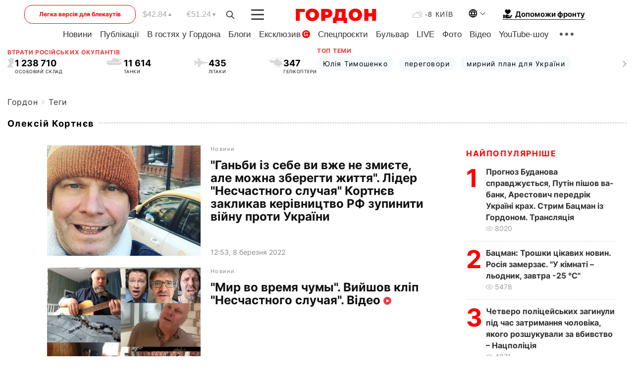

--- FILE ---
content_type: text/html; charset=utf-8
request_url: https://www.google.com/recaptcha/api2/aframe
body_size: 270
content:
<!DOCTYPE HTML><html><head><meta http-equiv="content-type" content="text/html; charset=UTF-8"></head><body><script nonce="2XJmKMafDLTkPObFzjYORQ">/** Anti-fraud and anti-abuse applications only. See google.com/recaptcha */ try{var clients={'sodar':'https://pagead2.googlesyndication.com/pagead/sodar?'};window.addEventListener("message",function(a){try{if(a.source===window.parent){var b=JSON.parse(a.data);var c=clients[b['id']];if(c){var d=document.createElement('img');d.src=c+b['params']+'&rc='+(localStorage.getItem("rc::a")?sessionStorage.getItem("rc::b"):"");window.document.body.appendChild(d);sessionStorage.setItem("rc::e",parseInt(sessionStorage.getItem("rc::e")||0)+1);localStorage.setItem("rc::h",'1769760097119');}}}catch(b){}});window.parent.postMessage("_grecaptcha_ready", "*");}catch(b){}</script></body></html>

--- FILE ---
content_type: application/javascript; charset=utf-8
request_url: https://fundingchoicesmessages.google.com/f/AGSKWxUeR-bRxTY8o5P-Q6sMPg5CGqZiZbFhoTG4Io6lnAM0qhrYv4mVaagps8x6CftmBWtthDDT0hFk7XqOQPa_mbosvtK5whFVkF7louH6UnGxrzkA99ZiYngNBbddO_0ZocaOo0Z_8g==?fccs=W251bGwsbnVsbCxudWxsLG51bGwsbnVsbCxudWxsLFsxNzY5NzYwMDk2LDMwNDAwMDAwMF0sbnVsbCxudWxsLG51bGwsW251bGwsWzddXSwiaHR0cHM6Ly9nb3Jkb251YS5jb20vdWtyL3RhZ3MvYWxla3Nlai1rb3J0bmV2Lmh0bWwiLG51bGwsW1s4LCJ6amVuU1YtbUVzcyJdLFs5LCJlbi1VUyJdLFsxOSwiMiJdLFsxNywiWzBdIl0sWzI0LCIiXSxbMjksImZhbHNlIl1dXQ
body_size: -214
content:
if (typeof __googlefc.fcKernelManager.run === 'function') {"use strict";this.default_ContributorServingResponseClientJs=this.default_ContributorServingResponseClientJs||{};(function(_){var window=this;
try{
var QH=function(a){this.A=_.t(a)};_.u(QH,_.J);var RH=_.ed(QH);var SH=function(a,b,c){this.B=a;this.params=b;this.j=c;this.l=_.F(this.params,4);this.o=new _.dh(this.B.document,_.O(this.params,3),new _.Qg(_.Qk(this.j)))};SH.prototype.run=function(){if(_.P(this.params,10)){var a=this.o;var b=_.eh(a);b=_.Od(b,4);_.ih(a,b)}a=_.Rk(this.j)?_.be(_.Rk(this.j)):new _.de;_.ee(a,9);_.F(a,4)!==1&&_.G(a,4,this.l===2||this.l===3?1:2);_.Fg(this.params,5)&&(b=_.O(this.params,5),_.hg(a,6,b));return a};var TH=function(){};TH.prototype.run=function(a,b){var c,d;return _.v(function(e){c=RH(b);d=(new SH(a,c,_.A(c,_.Pk,2))).run();return e.return({ia:_.L(d)})})};_.Tk(8,new TH);
}catch(e){_._DumpException(e)}
}).call(this,this.default_ContributorServingResponseClientJs);
// Google Inc.

//# sourceURL=/_/mss/boq-content-ads-contributor/_/js/k=boq-content-ads-contributor.ContributorServingResponseClientJs.en_US.zjenSV-mEss.es5.O/d=1/exm=kernel_loader,loader_js_executable/ed=1/rs=AJlcJMwkzeCrPzcr4ZTu9XKJQ6RjDJX32Q/m=web_iab_tcf_v2_signal_executable
__googlefc.fcKernelManager.run('\x5b\x5b\x5b8,\x22\x5bnull,\x5b\x5bnull,null,null,\\\x22https:\/\/fundingchoicesmessages.google.com\/f\/AGSKWxVythCFl3imUd8-PKoIcpV5e0f9-jT2w7rXsdIfy18OSliDpKkE_b5_rZRU7XOWGH_WkFlC6PXGzcGcTcA_zTZE6sdmMjgZwDCdUlGnkQdEkVL2jtmmzu0n5i-ASW-hhd72OkBO1A\\\\u003d\\\\u003d\\\x22\x5d,null,null,\x5bnull,null,null,\\\x22https:\/\/fundingchoicesmessages.google.com\/el\/AGSKWxUqSFOdwBE2jtvIY8cJW2f18a5zMHDVW5v0ui1QQ7_fQB99eaJYQ6Q5hiLaWfWh7BbEmUWn4p9SIeWa_O6u-q1OMdPhO6HFtAOgfxm7Ao0ubrOolVd4_NVMPxn0uCCe7MxySpjBdg\\\\u003d\\\\u003d\\\x22\x5d,null,\x5bnull,\x5b7\x5d\x5d\x5d,\\\x22gordonua.com\\\x22,1,\\\x22en\\\x22,null,null,null,null,1\x5d\x22\x5d\x5d,\x5bnull,null,null,\x22https:\/\/fundingchoicesmessages.google.com\/f\/AGSKWxVdv-UuMxQd6G2Yt3Nf1YNeEhl15OxX4lPrC_ZE87xe-C8cgWYfLxqFGZxoXqA5GWu1lkK0Z02RzEiXgj1xmb6xdG21jkf1-pZY_pvlymhgbud3mNAzmA-1LcdLHYnE9oHsqXkxdQ\\u003d\\u003d\x22\x5d\x5d');}

--- FILE ---
content_type: application/javascript; charset=utf-8
request_url: https://fundingchoicesmessages.google.com/f/AGSKWxVxQCim1lOaUeEMitId2y5aqvTecAIKm7f4NBz7qLLjXqWBza79-kRvHTpyTUdLEoiL5zJCfJaXaLSU2LjPEqti_B2PXCqREVoSTxjxqlo1wTUlESwfaPqXuGDaAHDOkNlSPzoU10bVCaDH_bYqKNAi-vaL7PmIFPRUZefFdhVqsGC63XiFBBkfqqqQ/_=iframe_adv&/ads/300x120_/valueclick-ad.-template-ads/_adlog.
body_size: -1285
content:
window['bca57c52-b96d-4be8-8ab3-3da50356d76a'] = true;